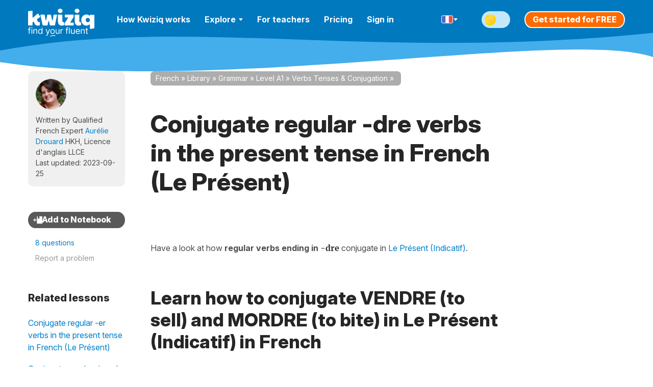

--- FILE ---
content_type: text/html; charset=UTF-8
request_url: https://french.kwiziq.com/questions?embedded=true&model=competency&entityId=404&answers=-1
body_size: 4738
content:
<div data-model="competency" data-entity-id="404" id="QandAFormData"><div class="callout qanda qanda--in-article " id="" ><div class="callout-header clearfix"><h2  >Q&A Forum<span class="callout-header__small-txt-aside"> 4 questions, 4 answers</span></h2><div class="btns-wrapper"><a href="/questions" class="btn btn--sm-mobile">See all Q&amp;A</a></div></div><div id="" class=" callout-body"><form action="/questions/ask" class="qanda-ask-question FormValidateMe comment-form" id="QuestionAskForm" method="post" accept-charset="utf-8"><div style="display:none;"><input type="hidden" name="_method" value="POST"/><input type="hidden" name="data[_Token][key]" value="626c35a65958eef42d72ca87e31bb9d4c1266ba2c31d8e96b44cbbf158e2457bc76150aea159e8835b379641be7415c14620b3cd869c4214014f2e5c29d5f9b2" id="Token1406818716" autocomplete="off"/></div><input type="hidden" name="data[Question][id]" id="QuestionId"/><div class="qanda-ask-question__item search search--qanda spinner-wrapper charcounter-wrapper"><div class="form-alert__item form-alert-item"><input name="data[Question][title]" class="input-height--md form-alert__field jsCharCountQuestionTitle inputQandASearch question-title" placeholder="Question subject" maxlength="150" data-tooltip-theme="tooltipster-search--qanda" data-tooltip-side="bottom" data-tooltip-trigger="custom" data-tooltip-interactive="1" data-validationRule="ValidNoEmail" type="text" id="QuestionTitle" required="required"/></div><span class="spinner hidden"><i class="fa fa-spinner animate-spin" aria-hidden="true"></i></span></div><div class="qanda-ask-question__item required"><textarea name="data[Question][body]" class="input textarea form-alert__field wysiwygFrontEndSafe question-body" data-class="qanda-ask-question__item" data-validationRule="ValidNoEmail" cols="30" rows="6" id="QuestionBody" required="required"></textarea></div><div class="qanda-ask-question__item  input checkbox form-alert__item form-alert-item"><input type="hidden" name="data[Question][notify_user]" id="QuestionNotifyUser_" value="0"/><input type="checkbox" name="data[Question][notify_user]" class="question-notify" value="1" id="QuestionNotifyUser"/><label for="QuestionNotifyUser">Send email notifications of new answers</label></div><div class="qanda-ask-question__item qanda-comment__reply-notify"><a href="/quickreg?clksrc=QandA_question&amp;returnUrl=%2Fquestions%23QuestionAskForm" class="btn btn--primary" id="" title="" target="" data-global="0" data-trk-act="CTA::Ask" data-popup="" data-popup-theme="kwiziq-popup--register top-bg" data-popup-ajax="/quickreg?clksrc=QandA_question&returnUrl=%2Fquestions%23QuestionAskForm" data-popup-size="100%;auto;800;90%" rel="nofollow">Ask question</a> </div><div style="display:none;"><input type="hidden" name="data[_Token][fields]" value="9da29ef4ce1be99945987a6eee8c1c75551e6774%3AQuestion.id" id="TokenFields636614409" autocomplete="off"/><input type="hidden" name="data[_Token][unlocked]" value="" id="TokenUnlocked66248139" autocomplete="off"/></div></form><div class="qanda-comment"><section class="qanda-comment__thread js-qanda-comment__thread " data-question-id="8739"><div class="qanda-comment__item qanda-comment__item--question js-qanda-comment__item--question qanda-comment__item--kwiziq-regular-contributor"><a href="/user/395650" class="qanda-comment__avatar avatar avatar--user-community-role-regular-contributor"><img src="/files/shared/_avatar-mids/user/395650/RDT_PIC_5fecfd4f3d7f7.jpg" class="avatar__icon avatar__icon--img" width="60" height="60" loading="lazy" alt=""/><span class="avatar__user-community-role-icon tooltipstered avatar__user-community-role-icon--regular-contributor" data-tooltip="Kwiziq Q&amp;A Regular Contributor - Earned by submitting 5+ answers in Q&amp;A" data-tooltip-theme="tooltipster-generic" data-tooltip-side="bottom"></span></a><div class="qanda-comment__header"><a href="/user/395650" class="qanda-comment__header-item qanda-comment__author">Raleigh T.</a><span class="qanda-comment__header-item qanda-comment__author-proficiency">A1</span><span class="qanda-comment__header-item qanda-comment__expert">Kwiziq Q&A regular contributor</span></div><div class="qanda-comment__body"><h2 class="qanda-comment__heading">Perdre - 2nd person present</h2><div class="qanda-comment__body-text"><p>Could not the translation for "You lose" be "Vous perde" as well as "Vous perdez"?</p></div></div><div class="qanda-comment__info"><span>Asked </span><span class="qanda-comment__time" title="16th January 2021">5 years ago</span></div><div class="qanda-comment__footer"><div class="qanda-comment__actions qanda-comment__actions--primary"><span class="qanda-comment__footer-items-group"><span class="btn btn--icon btn-link btn-link--padding btn-like js-btn-like" data-object="question" data-id="8739" data-trk-act="Lnk::Like"><spam class="btn__icon btn-like__icon"><svg class="icon-like-simple-dims"><use xlink:href="#icon-like-regular"></use></svg><span class="btn-like__anim-circle"></span></spam><span class="btn__txt">Like</span><span class="qanda-comment__footer-item qanda-comment__counter btn-like-counter">0</span></span></span><span class="qanda-comment__footer-items-group"><a href="/questions/view/perdre-2nd-person-present#AnswerAddForm" class="btn btn--icon btn-link btn-link--padding btn-answer  js-qanda-comment__go-to-reply"><span class="btn__icon"><svg class="btn-answer__icon"><use xlink:href="#icon-comment"></use></svg></span><span class="btn__txt">Answer</span><span class="qanda-comment__footer-item qanda-comment__counter qanda-comment__reply-number">1</span></a></span></div><div class="qanda-comment__actions qanda-comment__actions--secondary show-on-hover__item"><span class="qanda-comment__footer-item"><a href="#" data-popup="&lt;div class=&quot;kwiziq-popup__body&quot;&gt;&lt;h3  class=&quot;kwiziq-popup__heading heading__heading&quot;&gt;Share this post&lt;/h3 &gt;&lt;div class=&quot;form-controls-inline share-link&quot;&gt;&lt;input name=&quot;data[_Token][unlocked]&quot; value=&quot;https://french.kwiziq.com/questions/view/perdre-2nd-person-present&quot; id=&quot;share_url&quot; class=&quot;form-controls-inline__field js-share-link-field share-link__field&quot; readonly=&quot;readonly&quot; type=&quot;text&quot;/&gt;&lt;button class=&quot;form-controls-inline__btn btn btn--icon share-link__btn js-share-link-btn&quot; data-share-link-btn-text-active=&quot;Copied&quot; data-share-link-btn-text-default=&quot;Copy the link&quot; type=&quot;submit&quot;&gt;&lt;span class=&quot;btn__icon icon share-link__btn-icon&quot;&gt;&lt;/span&gt;&lt;span class=&quot;btn__txt share-link__btn-label js-btn-text-swap-label&quot;&gt;Copy the link&lt;/span&gt;&lt;/button&gt;&lt;/div&gt;&lt;hr class=&quot;kwiziq-popup__line&quot;&gt;&lt;/hr&gt;&lt;a class=&quot;kwiziq-popup__btn btn btn--primary kwiziq-popup__close &quot;&gt;Done&lt;/a&gt;&lt;/div&gt;" data-popup-theme="kwiziq-popup__content--generic kwiziq-popup__content--size-md" class="btn btn--icon btn-link btn-link--padding btn-share" data-trk-act="Lnk::Share"><span class="btn__icon"><svg class="btn-share__icon"><use xlink:href="#icon-share"></use></svg></span><span class="btn__txt">Share</span></a></span></div></div></div><div data-id="16397" id="Answer-16397" class="qanda-comment__item qanda-comment__item--answer show-on-hover qanda-comment__item--kwiziq-super-contributor"><a href="/user/199307" class="qanda-comment__avatar avatar avatar--user-community-role-super-contributor avatar--user-status-premium"><svg class="avatar__icon avatar__icon--svg avatar__icon--svg-green" xmlns="http://www.w3.org/2000/svg"><use xlink:href="#icon-avatar"></use></svg><span class="avatar__user-status-icon avatar__user-status-icon--premium tooltipstered" data-tooltip="Premium Member - &lt;a href=&#039;/pricing&#039; target=&#039;_blank&#039;&gt;View Premium plans&lt;/a&gt;" data-tooltip-theme="tooltipster-generic" data-tooltip-side="bottom" data-tooltip-interactive="true"></span><span class="avatar__user-community-role-icon tooltipstered avatar__user-community-role-icon--super-contributor" data-tooltip="Kwiziq Q&amp;A Super Contributor - Earned by having 5+ answers marked as correct" data-tooltip-theme="tooltipster-generic" data-tooltip-side="bottom"></span><svg class="qanda-comment__subcomment-icon"><use xlink:href="#icon-comment-arrow"></use></svg></a><div class="qanda-comment__header"><a href="/user/199307" class="qanda-comment__header-item qanda-comment__author">Maarten K.</a><span class="qanda-comment__header-item qanda-comment__author-proficiency">C1<span class="qanda-comment__author-proficiency-icon icon icon-trophy-full-house-diamond--mini" data-tooltip-side="bottom-left" data-tooltip-arrow="false" data-tooltip-theme="tooltipster-achieve" data-tooltip="Awarded for achieving diamond shields in all levels"></span></span><span class="qanda-comment__header-item qanda-comment__expert">Kwiziq Q&A super contributor</span><span class="qanda-comment__header-item qanda-comment__correct-answer qanda-comment__correct-answer--active"><svg class="qanda-comment__correct-answer-icon svg-icon-tick-dims"><use xlink:href="#icon-tick"></use></svg><span>Correct answer</span></span></div><div class="qanda-comment__body"><div class="qanda-comment__body-text"><p>No. &lt; Vous perdez &gt; is the only correct conjugation for vous with perdre in the present tense of the indicative mood. </p>
<p>You may be confusing the situation of &lt; vous &gt; being used in the singular polite form in compound tenses, in which case past participle agreement of number and gender can occur in specific situations. </p></div></div><div class="qanda-comment__footer"><div class="qanda-comment__actions qanda-comment__actions--primary"><span class="btn btn--icon btn-link btn-link--padding btn-like js-btn-like" data-object="answer" data-id="16397" data-trk-act="Lnk::Like"><spam class="btn__icon btn-like__icon"><svg class="icon-like-simple-dims"><use xlink:href="#icon-like-regular"></use></svg><span class="btn-like__anim-circle"></span></spam><span class="btn__txt">Like</span><span class="qanda-comment__footer-item qanda-comment__counter btn-like-counter">0</span></span><span class="icon-seperation-dot"></span><span class="qanda-comment__footer-item qanda-comment__time" title="17th January 2021">5 years ago</span></div><div class="qanda-comment__actions qanda-comment__actions--secondary show-on-hover__item"><span class="qanda-comment__footer-item"><a href="#" data-popup="&lt;div class=&quot;kwiziq-popup__body&quot;&gt;&lt;h3  class=&quot;kwiziq-popup__heading heading__heading&quot;&gt;Share this post&lt;/h3 &gt;&lt;div class=&quot;form-controls-inline share-link&quot;&gt;&lt;input name=&quot;data[_Token][unlocked]&quot; value=&quot;https://french.kwiziq.com/questions/view/perdre-2nd-person-present#Answer-16397&quot; id=&quot;share_url&quot; class=&quot;form-controls-inline__field js-share-link-field share-link__field&quot; readonly=&quot;readonly&quot; type=&quot;text&quot;/&gt;&lt;button class=&quot;form-controls-inline__btn btn btn--icon share-link__btn js-share-link-btn&quot; data-share-link-btn-text-active=&quot;Copied&quot; data-share-link-btn-text-default=&quot;Copy the link&quot; type=&quot;submit&quot;&gt;&lt;span class=&quot;btn__icon icon share-link__btn-icon&quot;&gt;&lt;/span&gt;&lt;span class=&quot;btn__txt share-link__btn-label js-btn-text-swap-label&quot;&gt;Copy the link&lt;/span&gt;&lt;/button&gt;&lt;/div&gt;&lt;hr class=&quot;kwiziq-popup__line&quot;&gt;&lt;/hr&gt;&lt;a class=&quot;kwiziq-popup__btn btn btn--primary kwiziq-popup__close &quot;&gt;Done&lt;/a&gt;&lt;/div&gt;" data-popup-theme="kwiziq-popup__content--generic kwiziq-popup__content--size-md" class="btn btn--icon btn-link btn-link--padding btn-share" data-trk-act="Lnk::Share"><span class="btn__icon"><svg class="btn-share__icon"><use xlink:href="#icon-share"></use></svg></span><span class="btn__txt">Share</span></a></span></div></div></div><div class="qanda-comment__item qanda-comment__item--question qanda-comment__item--question-reminder"><div class="qanda-comment__expand-container"><a href="/user/395650" class="qanda-comment__avatar avatar avatar--user-community-role-regular-contributor"><img src="/files/shared/_avatar-mids/user/395650/RDT_PIC_5fecfd4f3d7f7.jpg" class="avatar__icon avatar__icon--img" width="60" height="60" loading="lazy" alt=""/><span class="avatar__user-community-role-icon tooltipstered avatar__user-community-role-icon--regular-contributor" data-tooltip="Kwiziq Q&amp;A Regular Contributor - Earned by submitting 5+ answers in Q&amp;A" data-tooltip-theme="tooltipster-generic" data-tooltip-side="bottom"></span></a><div class="qanda-comment__header"><span><a href="/user/395650" class="qanda-comment__author">Raleigh T.</a> asked:</span><button class="btn btn--icon btn-link btn-link--padding btn-scroll-top js-btn-scroll-top-thread"><span class="btn__icon"><svg class="btn-scroll-top__icon"><use xlink:href="#icon-arrow-top"></use></svg></span><span class="btn__txt">View original</span></button></div><div class="qanda-comment__body"><h2 class="qanda-comment__heading">Perdre - 2nd person present</h2><div class="qanda-comment__body-text"><p>Could not the translation for "You lose" be "Vous perde" as well as "Vous perdez"?</p></div></div></div></div><div id="AnswerAddForm" class="qanda-comment__item qanda-comment__item--answer qanda-comment__item--reply js-qanda-comment__reply"><p><a href="/login?clksrc=QandA_answer&amp;returnUrl=%2Fquestions%23AnswerAddForm" class="btn btn--primary btn--lg" id="" title="" target="" data-global="0" data-trk-act="CTA::SignIn" data-popup="" data-popup-theme="kwiziq-popup--register top-bg" data-popup-ajax="/login?clksrc=QandA_answer&returnUrl=%2Fquestions%23AnswerAddForm" data-popup-size="100%;auto;800;90%" rel="nofollow">Sign in to submit your answer</a></p><p>Don't have an account yet? <a href="/quickreg?clksrc=QandA_answer&amp;returnUrl=%2Fquestions%23AnswerAddForm" class="" id="" title="" target="" data-global="0" data-trk-act="Lnk::Join" data-popup="" data-popup-theme="kwiziq-popup--register top-bg" data-popup-ajax="/quickreg?clksrc=QandA_answer&returnUrl=%2Fquestions%23AnswerAddForm" data-popup-size="100%;auto;800;90%" rel="nofollow">Join today</a></p></div></section><section class="qanda-comment__thread js-qanda-comment__thread " data-question-id="4707"><div class="qanda-comment__item qanda-comment__item--question js-qanda-comment__item--question qanda-comment__item--kwiziq-regular-contributor"><a href="/user/118276" class="qanda-comment__avatar avatar avatar--user-community-role-regular-contributor"><img src="/files/shared/_avatar-mids/user/118276/00F8BEFB-835B-4102-9CC5-BFCE75D6332B_5efcd37d126ac.JPG" class="avatar__icon avatar__icon--img" width="60" height="60" loading="lazy" alt=""/><span class="avatar__user-community-role-icon tooltipstered avatar__user-community-role-icon--regular-contributor" data-tooltip="Kwiziq Q&amp;A Regular Contributor - Earned by submitting 5+ answers in Q&amp;A" data-tooltip-theme="tooltipster-generic" data-tooltip-side="bottom"></span></a><div class="qanda-comment__header"><a href="/user/118276" class="qanda-comment__header-item qanda-comment__author">Claudia A.</a><span class="qanda-comment__header-item qanda-comment__author-proficiency">A2</span><span class="qanda-comment__header-item qanda-comment__expert">Kwiziq Q&A regular contributor</span></div><div class="qanda-comment__body"><h2 class="qanda-comment__heading">Salut a tous</h2><div class="qanda-comment__body-text"><p>In the listening: Est-que vous vendez des adaptateurs internationaux</p><p>Vendez   sounds strange.</p></div></div><div class="qanda-comment__info"><span>Asked </span><span class="qanda-comment__time" title="29th April 2019">6 years ago</span></div><div class="qanda-comment__footer"><div class="qanda-comment__actions qanda-comment__actions--primary"><span class="qanda-comment__footer-items-group"><span class="btn btn--icon btn-link btn-link--padding btn-like js-btn-like" data-object="question" data-id="4707" data-trk-act="Lnk::Like"><spam class="btn__icon btn-like__icon"><svg class="icon-like-simple-dims"><use xlink:href="#icon-like-regular"></use></svg><span class="btn-like__anim-circle"></span></spam><span class="btn__txt">Like</span><span class="qanda-comment__footer-item qanda-comment__counter btn-like-counter">0</span></span></span><span class="qanda-comment__footer-items-group"><a href="/questions/view/salut-a-tous-6#AnswerAddForm" class="btn btn--icon btn-link btn-link--padding btn-answer  js-qanda-comment__go-to-reply"><span class="btn__icon"><svg class="btn-answer__icon"><use xlink:href="#icon-comment"></use></svg></span><span class="btn__txt">Answer</span><span class="qanda-comment__footer-item qanda-comment__counter qanda-comment__reply-number">2</span></a></span></div><div class="qanda-comment__actions qanda-comment__actions--secondary show-on-hover__item"><span class="qanda-comment__footer-item"><a href="#" data-popup="&lt;div class=&quot;kwiziq-popup__body&quot;&gt;&lt;h3  class=&quot;kwiziq-popup__heading heading__heading&quot;&gt;Share this post&lt;/h3 &gt;&lt;div class=&quot;form-controls-inline share-link&quot;&gt;&lt;input name=&quot;data[_Token][unlocked]&quot; value=&quot;https://french.kwiziq.com/questions/view/salut-a-tous-6&quot; id=&quot;share_url&quot; class=&quot;form-controls-inline__field js-share-link-field share-link__field&quot; readonly=&quot;readonly&quot; type=&quot;text&quot;/&gt;&lt;button class=&quot;form-controls-inline__btn btn btn--icon share-link__btn js-share-link-btn&quot; data-share-link-btn-text-active=&quot;Copied&quot; data-share-link-btn-text-default=&quot;Copy the link&quot; type=&quot;submit&quot;&gt;&lt;span class=&quot;btn__icon icon share-link__btn-icon&quot;&gt;&lt;/span&gt;&lt;span class=&quot;btn__txt share-link__btn-label js-btn-text-swap-label&quot;&gt;Copy the link&lt;/span&gt;&lt;/button&gt;&lt;/div&gt;&lt;hr class=&quot;kwiziq-popup__line&quot;&gt;&lt;/hr&gt;&lt;a class=&quot;kwiziq-popup__btn btn btn--primary kwiziq-popup__close &quot;&gt;Done&lt;/a&gt;&lt;/div&gt;" data-popup-theme="kwiziq-popup__content--generic kwiziq-popup__content--size-md" class="btn btn--icon btn-link btn-link--padding btn-share" data-trk-act="Lnk::Share"><span class="btn__icon"><svg class="btn-share__icon"><use xlink:href="#icon-share"></use></svg></span><span class="btn__txt">Share</span></a></span></div></div></div><div data-id="9051" id="Answer-9051" class="qanda-comment__item qanda-comment__item--answer show-on-hover qanda-comment__item--kwiziq-expert"><a href="/user/23" class="qanda-comment__avatar avatar avatar--user-community-role-team-member"><img src="/files/shared/_avatar-mids/user/23/aurelie-foliage_57f251f5d2e24.png" class="avatar__icon avatar__icon--img" width="60" height="60" loading="lazy" alt=""/><span class="avatar__user-community-role-icon tooltipstered avatar__user-community-role-icon--team-member" data-tooltip="Kwiziq Team Member" data-tooltip-theme="tooltipster-generic" data-tooltip-side="bottom"></span><svg class="qanda-comment__subcomment-icon"><use xlink:href="#icon-comment-arrow"></use></svg></a><div class="qanda-comment__header"><a href="/user/23" class="qanda-comment__header-item qanda-comment__author">Aurélie</a><span class="qanda-comment__header-item qanda-comment__expert">Kwiziq Head of French, Native French Teacher</span><span class="qanda-comment__header-item qanda-comment__correct-answer qanda-comment__correct-answer--active"><svg class="qanda-comment__correct-answer-icon svg-icon-tick-dims"><use xlink:href="#icon-tick"></use></svg><span>Correct answer</span></span></div><div class="qanda-comment__body"><div class="qanda-comment__body-text"><p>Bonjour Claudia !</p>
<p>The audio has now been fixed :)</p>
<p>Merci et bonne journée !</p></div></div><div class="qanda-comment__footer"><div class="qanda-comment__actions qanda-comment__actions--primary"><span class="btn btn--icon btn-link btn-link--padding btn-like js-btn-like" data-object="answer" data-id="9051" data-trk-act="Lnk::Like"><spam class="btn__icon btn-like__icon"><svg class="icon-like-simple-dims"><use xlink:href="#icon-like-regular"></use></svg><span class="btn-like__anim-circle"></span></spam><span class="btn__txt">Like</span><span class="qanda-comment__footer-item qanda-comment__counter btn-like-counter">0</span></span><span class="icon-seperation-dot"></span><span class="qanda-comment__footer-item qanda-comment__time" title="30th April 2019">6 years ago</span></div><div class="qanda-comment__actions qanda-comment__actions--secondary show-on-hover__item"><span class="qanda-comment__footer-item"><a href="#" data-popup="&lt;div class=&quot;kwiziq-popup__body&quot;&gt;&lt;h3  class=&quot;kwiziq-popup__heading heading__heading&quot;&gt;Share this post&lt;/h3 &gt;&lt;div class=&quot;form-controls-inline share-link&quot;&gt;&lt;input name=&quot;data[_Token][unlocked]&quot; value=&quot;https://french.kwiziq.com/questions/view/salut-a-tous-6#Answer-9051&quot; id=&quot;share_url&quot; class=&quot;form-controls-inline__field js-share-link-field share-link__field&quot; readonly=&quot;readonly&quot; type=&quot;text&quot;/&gt;&lt;button class=&quot;form-controls-inline__btn btn btn--icon share-link__btn js-share-link-btn&quot; data-share-link-btn-text-active=&quot;Copied&quot; data-share-link-btn-text-default=&quot;Copy the link&quot; type=&quot;submit&quot;&gt;&lt;span class=&quot;btn__icon icon share-link__btn-icon&quot;&gt;&lt;/span&gt;&lt;span class=&quot;btn__txt share-link__btn-label js-btn-text-swap-label&quot;&gt;Copy the link&lt;/span&gt;&lt;/button&gt;&lt;/div&gt;&lt;hr class=&quot;kwiziq-popup__line&quot;&gt;&lt;/hr&gt;&lt;a class=&quot;kwiziq-popup__btn btn btn--primary kwiziq-popup__close &quot;&gt;Done&lt;/a&gt;&lt;/div&gt;" data-popup-theme="kwiziq-popup__content--generic kwiziq-popup__content--size-md" class="btn btn--icon btn-link btn-link--padding btn-share" data-trk-act="Lnk::Share"><span class="btn__icon"><svg class="btn-share__icon"><use xlink:href="#icon-share"></use></svg></span><span class="btn__txt">Share</span></a></span></div></div></div><div data-id="9035" id="Answer-9035" class="qanda-comment__item qanda-comment__item--answer show-on-hover qanda-comment__item--kwiziq-expert"><a href="/user/57" class="qanda-comment__avatar avatar avatar--user-community-role-team-member"><img src="/files/shared/_avatar-mids/user/57/cecile-5-600x600_64026bc4b69bb.png" class="avatar__icon avatar__icon--img" width="60" height="60" loading="lazy" alt=""/><span class="avatar__user-community-role-icon tooltipstered avatar__user-community-role-icon--team-member" data-tooltip="Kwiziq Team Member" data-tooltip-theme="tooltipster-generic" data-tooltip-side="bottom"></span><svg class="qanda-comment__subcomment-icon"><use xlink:href="#icon-comment-arrow"></use></svg></a><div class="qanda-comment__header"><a href="/user/57" class="qanda-comment__header-item qanda-comment__author">Cécile</a><span class="qanda-comment__header-item qanda-comment__expert">Kwiziq Native French Teacher</span></div><div class="qanda-comment__body"><div class="qanda-comment__body-text"><p>Merci, Claudia, flagged up!</p></div></div><div class="qanda-comment__footer"><div class="qanda-comment__actions qanda-comment__actions--primary"><span class="btn btn--icon btn-link btn-link--padding btn-like js-btn-like" data-object="answer" data-id="9035" data-trk-act="Lnk::Like"><spam class="btn__icon btn-like__icon"><svg class="icon-like-simple-dims"><use xlink:href="#icon-like-regular"></use></svg><span class="btn-like__anim-circle"></span></spam><span class="btn__txt">Like</span><span class="qanda-comment__footer-item qanda-comment__counter btn-like-counter">0</span></span><span class="icon-seperation-dot"></span><span class="qanda-comment__footer-item qanda-comment__time" title="29th April 2019">6 years ago</span></div><div class="qanda-comment__actions qanda-comment__actions--secondary show-on-hover__item"><span class="qanda-comment__footer-item"><a href="#" data-popup="&lt;div class=&quot;kwiziq-popup__body&quot;&gt;&lt;h3  class=&quot;kwiziq-popup__heading heading__heading&quot;&gt;Share this post&lt;/h3 &gt;&lt;div class=&quot;form-controls-inline share-link&quot;&gt;&lt;input name=&quot;data[_Token][unlocked]&quot; value=&quot;https://french.kwiziq.com/questions/view/salut-a-tous-6#Answer-9035&quot; id=&quot;share_url&quot; class=&quot;form-controls-inline__field js-share-link-field share-link__field&quot; readonly=&quot;readonly&quot; type=&quot;text&quot;/&gt;&lt;button class=&quot;form-controls-inline__btn btn btn--icon share-link__btn js-share-link-btn&quot; data-share-link-btn-text-active=&quot;Copied&quot; data-share-link-btn-text-default=&quot;Copy the link&quot; type=&quot;submit&quot;&gt;&lt;span class=&quot;btn__icon icon share-link__btn-icon&quot;&gt;&lt;/span&gt;&lt;span class=&quot;btn__txt share-link__btn-label js-btn-text-swap-label&quot;&gt;Copy the link&lt;/span&gt;&lt;/button&gt;&lt;/div&gt;&lt;hr class=&quot;kwiziq-popup__line&quot;&gt;&lt;/hr&gt;&lt;a class=&quot;kwiziq-popup__btn btn btn--primary kwiziq-popup__close &quot;&gt;Done&lt;/a&gt;&lt;/div&gt;" data-popup-theme="kwiziq-popup__content--generic kwiziq-popup__content--size-md" class="btn btn--icon btn-link btn-link--padding btn-share" data-trk-act="Lnk::Share"><span class="btn__icon"><svg class="btn-share__icon"><use xlink:href="#icon-share"></use></svg></span><span class="btn__txt">Share</span></a></span></div></div></div><div class="qanda-comment__item qanda-comment__item--question qanda-comment__item--question-reminder"><div class="qanda-comment__expand-container"><a href="/user/118276" class="qanda-comment__avatar avatar avatar--user-community-role-regular-contributor"><img src="/files/shared/_avatar-mids/user/118276/00F8BEFB-835B-4102-9CC5-BFCE75D6332B_5efcd37d126ac.JPG" class="avatar__icon avatar__icon--img" width="60" height="60" loading="lazy" alt=""/><span class="avatar__user-community-role-icon tooltipstered avatar__user-community-role-icon--regular-contributor" data-tooltip="Kwiziq Q&amp;A Regular Contributor - Earned by submitting 5+ answers in Q&amp;A" data-tooltip-theme="tooltipster-generic" data-tooltip-side="bottom"></span></a><div class="qanda-comment__header"><span><a href="/user/118276" class="qanda-comment__author">Claudia A.</a> asked:</span><button class="btn btn--icon btn-link btn-link--padding btn-scroll-top js-btn-scroll-top-thread"><span class="btn__icon"><svg class="btn-scroll-top__icon"><use xlink:href="#icon-arrow-top"></use></svg></span><span class="btn__txt">View original</span></button></div><div class="qanda-comment__body"><h2 class="qanda-comment__heading">Salut a tous</h2><div class="qanda-comment__body-text"><p>In the listening: Est-que vous vendez des adaptateurs internationaux</p><p>Vendez   sounds strange.</p></div></div></div></div><div id="AnswerAddForm" class="qanda-comment__item qanda-comment__item--answer qanda-comment__item--reply js-qanda-comment__reply"><p><a href="/login?clksrc=QandA_answer&amp;returnUrl=%2Fquestions%23AnswerAddForm" class="btn btn--primary btn--lg" id="" title="" target="" data-global="0" data-trk-act="CTA::SignIn" data-popup="" data-popup-theme="kwiziq-popup--register top-bg" data-popup-ajax="/login?clksrc=QandA_answer&returnUrl=%2Fquestions%23AnswerAddForm" data-popup-size="100%;auto;800;90%" rel="nofollow">Sign in to submit your answer</a></p><p>Don't have an account yet? <a href="/quickreg?clksrc=QandA_answer&amp;returnUrl=%2Fquestions%23AnswerAddForm" class="" id="" title="" target="" data-global="0" data-trk-act="Lnk::Join" data-popup="" data-popup-theme="kwiziq-popup--register top-bg" data-popup-ajax="/quickreg?clksrc=QandA_answer&returnUrl=%2Fquestions%23AnswerAddForm" data-popup-size="100%;auto;800;90%" rel="nofollow">Join today</a></p></div></section><section class="qanda-comment__thread js-qanda-comment__thread " data-question-id="2534"><div class="qanda-comment__item qanda-comment__item--question js-qanda-comment__item--question qanda-comment__item--kwiziq-regular-contributor"><a href="/user/85715" class="qanda-comment__avatar avatar avatar--user-community-role-regular-contributor"><svg class="avatar__icon avatar__icon--svg avatar__icon--svg-green" xmlns="http://www.w3.org/2000/svg"><use xlink:href="#icon-avatar"></use></svg><span class="avatar__user-community-role-icon tooltipstered avatar__user-community-role-icon--regular-contributor" data-tooltip="Kwiziq Q&amp;A Regular Contributor - Earned by submitting 5+ answers in Q&amp;A" data-tooltip-theme="tooltipster-generic" data-tooltip-side="bottom"></span></a><div class="qanda-comment__header"><a href="/user/85715" class="qanda-comment__header-item qanda-comment__author">Rene S.</a><span class="qanda-comment__header-item qanda-comment__author-proficiency">B2</span><span class="qanda-comment__header-item qanda-comment__expert">Kwiziq Q&A regular contributor</span></div><div class="qanda-comment__body"><h2 class="qanda-comment__heading">L'ancienne pronociation</h2><div class="qanda-comment__body-text"><p>Je suis curieux. Savez-vous si le "ds" et le "d" se prononçait auparavant, dans l'ancienne pronociation française ?</p></div></div><div class="qanda-comment__info"><span>Asked </span><span class="qanda-comment__time" title="20th April 2018">7 years ago</span></div><div class="qanda-comment__footer"><div class="qanda-comment__actions qanda-comment__actions--primary"><span class="qanda-comment__footer-items-group"><span class="btn btn--icon btn-link btn-link--padding btn-like js-btn-like" data-object="question" data-id="2534" data-trk-act="Lnk::Like"><spam class="btn__icon btn-like__icon"><svg class="icon-like-simple-dims"><use xlink:href="#icon-like-regular"></use></svg><span class="btn-like__anim-circle"></span></spam><span class="btn__txt">Like</span><span class="qanda-comment__footer-item qanda-comment__counter btn-like-counter">0</span></span></span><span class="qanda-comment__footer-items-group"><a href="/questions/view/l-ancienne-pronociation#AnswerAddForm" class="btn btn--icon btn-link btn-link--padding btn-answer  js-qanda-comment__go-to-reply"><span class="btn__icon"><svg class="btn-answer__icon"><use xlink:href="#icon-comment"></use></svg></span><span class="btn__txt">Answer</span><span class="qanda-comment__footer-item qanda-comment__counter qanda-comment__reply-number">0</span></a></span></div><div class="qanda-comment__actions qanda-comment__actions--secondary show-on-hover__item"><span class="qanda-comment__footer-item"><a href="#" data-popup="&lt;div class=&quot;kwiziq-popup__body&quot;&gt;&lt;h3  class=&quot;kwiziq-popup__heading heading__heading&quot;&gt;Share this post&lt;/h3 &gt;&lt;div class=&quot;form-controls-inline share-link&quot;&gt;&lt;input name=&quot;data[_Token][unlocked]&quot; value=&quot;https://french.kwiziq.com/questions/view/l-ancienne-pronociation&quot; id=&quot;share_url&quot; class=&quot;form-controls-inline__field js-share-link-field share-link__field&quot; readonly=&quot;readonly&quot; type=&quot;text&quot;/&gt;&lt;button class=&quot;form-controls-inline__btn btn btn--icon share-link__btn js-share-link-btn&quot; data-share-link-btn-text-active=&quot;Copied&quot; data-share-link-btn-text-default=&quot;Copy the link&quot; type=&quot;submit&quot;&gt;&lt;span class=&quot;btn__icon icon share-link__btn-icon&quot;&gt;&lt;/span&gt;&lt;span class=&quot;btn__txt share-link__btn-label js-btn-text-swap-label&quot;&gt;Copy the link&lt;/span&gt;&lt;/button&gt;&lt;/div&gt;&lt;hr class=&quot;kwiziq-popup__line&quot;&gt;&lt;/hr&gt;&lt;a class=&quot;kwiziq-popup__btn btn btn--primary kwiziq-popup__close &quot;&gt;Done&lt;/a&gt;&lt;/div&gt;" data-popup-theme="kwiziq-popup__content--generic kwiziq-popup__content--size-md" class="btn btn--icon btn-link btn-link--padding btn-share" data-trk-act="Lnk::Share"><span class="btn__icon"><svg class="btn-share__icon"><use xlink:href="#icon-share"></use></svg></span><span class="btn__txt">Share</span></a></span></div></div></div><div class="qanda-comment__item qanda-comment__item--question qanda-comment__item--question-reminder"><div class="qanda-comment__expand-container"><a href="/user/85715" class="qanda-comment__avatar avatar avatar--user-community-role-regular-contributor"><svg class="avatar__icon avatar__icon--svg avatar__icon--svg-green" xmlns="http://www.w3.org/2000/svg"><use xlink:href="#icon-avatar"></use></svg><span class="avatar__user-community-role-icon tooltipstered avatar__user-community-role-icon--regular-contributor" data-tooltip="Kwiziq Q&amp;A Regular Contributor - Earned by submitting 5+ answers in Q&amp;A" data-tooltip-theme="tooltipster-generic" data-tooltip-side="bottom"></span></a><div class="qanda-comment__header"><span><a href="/user/85715" class="qanda-comment__author">Rene S.</a> asked:</span><button class="btn btn--icon btn-link btn-link--padding btn-scroll-top js-btn-scroll-top-thread"><span class="btn__icon"><svg class="btn-scroll-top__icon"><use xlink:href="#icon-arrow-top"></use></svg></span><span class="btn__txt">View original</span></button></div><div class="qanda-comment__body"><h2 class="qanda-comment__heading">L'ancienne pronociation</h2><div class="qanda-comment__body-text"><p>Je suis curieux. Savez-vous si le "ds" et le "d" se prononçait auparavant, dans l'ancienne pronociation française ?</p></div></div></div></div><div id="AnswerAddForm" class="qanda-comment__item qanda-comment__item--answer qanda-comment__item--reply js-qanda-comment__reply"><p><a href="/login?clksrc=QandA_answer&amp;returnUrl=%2Fquestions%23AnswerAddForm" class="btn btn--primary btn--lg" id="" title="" target="" data-global="0" data-trk-act="CTA::SignIn" data-popup="" data-popup-theme="kwiziq-popup--register top-bg" data-popup-ajax="/login?clksrc=QandA_answer&returnUrl=%2Fquestions%23AnswerAddForm" data-popup-size="100%;auto;800;90%" rel="nofollow">Sign in to submit your answer</a></p><p>Don't have an account yet? <a href="/quickreg?clksrc=QandA_answer&amp;returnUrl=%2Fquestions%23AnswerAddForm" class="" id="" title="" target="" data-global="0" data-trk-act="Lnk::Join" data-popup="" data-popup-theme="kwiziq-popup--register top-bg" data-popup-ajax="/quickreg?clksrc=QandA_answer&returnUrl=%2Fquestions%23AnswerAddForm" data-popup-size="100%;auto;800;90%" rel="nofollow">Join today</a></p></div></section><section class="qanda-comment__thread js-qanda-comment__thread " data-question-id="2519"><div class="qanda-comment__item qanda-comment__item--question js-qanda-comment__item--question qanda-comment__item--kwiziq-community-member"><a href="/user/53110" class="qanda-comment__avatar avatar avatar--user-community-role-member"><svg class="avatar__icon avatar__icon--svg avatar__icon--svg-green" xmlns="http://www.w3.org/2000/svg"><use xlink:href="#icon-avatar"></use></svg><span class="avatar__user-community-role-icon tooltipstered avatar__user-community-role-icon--member" data-tooltip="Kwiziq Community Member - Join our Q&amp;A section and share your answers" data-tooltip-theme="tooltipster-generic" data-tooltip-side="bottom"></span></a><div class="qanda-comment__header"><a href="/user/53110" class="qanda-comment__header-item qanda-comment__author">Olivia S.</a><span class="qanda-comment__header-item qanda-comment__author-proficiency">C1</span><span class="qanda-comment__header-item qanda-comment__expert">Kwiziq community member</span></div><div class="qanda-comment__body"><h2 class="qanda-comment__heading">Why was the translation of On attend le bus, We wait for the bus and not One waits for the bus?</h2></div><div class="qanda-comment__info"><span>Asked </span><span class="qanda-comment__time" title="16th April 2018">7 years ago</span></div><div class="qanda-comment__footer"><div class="qanda-comment__actions qanda-comment__actions--primary"><span class="qanda-comment__footer-items-group"><span class="btn btn--icon btn-link btn-link--padding btn-like js-btn-like" data-object="question" data-id="2519" data-trk-act="Lnk::Like"><spam class="btn__icon btn-like__icon"><svg class="icon-like-simple-dims"><use xlink:href="#icon-like-regular"></use></svg><span class="btn-like__anim-circle"></span></spam><span class="btn__txt">Like</span><span class="qanda-comment__footer-item qanda-comment__counter btn-like-counter">0</span></span></span><span class="qanda-comment__footer-items-group"><a href="/questions/view/why-was-the-translation-of-on-attend-le-bus-we-wait-for-the-bus-and-not-one-waits-for-the-bus#AnswerAddForm" class="btn btn--icon btn-link btn-link--padding btn-answer  js-qanda-comment__go-to-reply"><span class="btn__icon"><svg class="btn-answer__icon"><use xlink:href="#icon-comment"></use></svg></span><span class="btn__txt">Answer</span><span class="qanda-comment__footer-item qanda-comment__counter qanda-comment__reply-number">1</span></a></span></div><div class="qanda-comment__actions qanda-comment__actions--secondary show-on-hover__item"><span class="qanda-comment__footer-item"><a href="#" data-popup="&lt;div class=&quot;kwiziq-popup__body&quot;&gt;&lt;h3  class=&quot;kwiziq-popup__heading heading__heading&quot;&gt;Share this post&lt;/h3 &gt;&lt;div class=&quot;form-controls-inline share-link&quot;&gt;&lt;input name=&quot;data[_Token][unlocked]&quot; value=&quot;https://french.kwiziq.com/questions/view/why-was-the-translation-of-on-attend-le-bus-we-wait-for-the-bus-and-not-one-waits-for-the-bus&quot; id=&quot;share_url&quot; class=&quot;form-controls-inline__field js-share-link-field share-link__field&quot; readonly=&quot;readonly&quot; type=&quot;text&quot;/&gt;&lt;button class=&quot;form-controls-inline__btn btn btn--icon share-link__btn js-share-link-btn&quot; data-share-link-btn-text-active=&quot;Copied&quot; data-share-link-btn-text-default=&quot;Copy the link&quot; type=&quot;submit&quot;&gt;&lt;span class=&quot;btn__icon icon share-link__btn-icon&quot;&gt;&lt;/span&gt;&lt;span class=&quot;btn__txt share-link__btn-label js-btn-text-swap-label&quot;&gt;Copy the link&lt;/span&gt;&lt;/button&gt;&lt;/div&gt;&lt;hr class=&quot;kwiziq-popup__line&quot;&gt;&lt;/hr&gt;&lt;a class=&quot;kwiziq-popup__btn btn btn--primary kwiziq-popup__close &quot;&gt;Done&lt;/a&gt;&lt;/div&gt;" data-popup-theme="kwiziq-popup__content--generic kwiziq-popup__content--size-md" class="btn btn--icon btn-link btn-link--padding btn-share" data-trk-act="Lnk::Share"><span class="btn__icon"><svg class="btn-share__icon"><use xlink:href="#icon-share"></use></svg></span><span class="btn__txt">Share</span></a></span></div></div></div><div data-id="4600" id="Answer-4600" class="qanda-comment__item qanda-comment__item--answer show-on-hover qanda-comment__item--kwiziq-super-contributor"><a href="/user/38684" class="qanda-comment__avatar avatar avatar--user-community-role-super-contributor avatar--user-status-premium"><img src="/files/shared/_avatar-mids/user/38684/160830_Kurz_278_5a5752d6dfc96.JPG" class="avatar__icon avatar__icon--img" width="60" height="60" loading="lazy" alt=""/><span class="avatar__user-status-icon avatar__user-status-icon--premium tooltipstered" data-tooltip="Premium Member - &lt;a href=&#039;/pricing&#039; target=&#039;_blank&#039;&gt;View Premium plans&lt;/a&gt;" data-tooltip-theme="tooltipster-generic" data-tooltip-side="bottom" data-tooltip-interactive="true"></span><span class="avatar__user-community-role-icon tooltipstered avatar__user-community-role-icon--super-contributor" data-tooltip="Kwiziq Q&amp;A Super Contributor - Earned by having 5+ answers marked as correct" data-tooltip-theme="tooltipster-generic" data-tooltip-side="bottom"></span><svg class="qanda-comment__subcomment-icon"><use xlink:href="#icon-comment-arrow"></use></svg></a><div class="qanda-comment__header"><a href="/user/38684" class="qanda-comment__header-item qanda-comment__author">Chris W.</a><span class="qanda-comment__header-item qanda-comment__author-proficiency">C1<span class="qanda-comment__author-proficiency-icon icon icon-trophy-full-house-diamond--mini" data-tooltip-side="bottom-left" data-tooltip-arrow="false" data-tooltip-theme="tooltipster-achieve" data-tooltip="Awarded for achieving diamond shields in all levels"></span></span><span class="qanda-comment__header-item qanda-comment__expert">Kwiziq Q&A super contributor</span><span class="qanda-comment__header-item qanda-comment__correct-answer qanda-comment__correct-answer--active"><svg class="qanda-comment__correct-answer-icon svg-icon-tick-dims"><use xlink:href="#icon-tick"></use></svg><span>Correct answer</span></span></div><div class="qanda-comment__body"><div class="qanda-comment__body-text"><p>Hi Olivia,</p>
<p>the French "on" is very commonly used to mean "we" in spoken French. So much so that it is often more frequently used than the proper "nous", particularly in colloquial French. </p>
<p>In the sentence you quote, one would, strictly speaking, need more context to make a definitive decision. </p>
<p>-- Chris (not a native speaker).</p>
<p> </p></div></div><div class="qanda-comment__footer"><div class="qanda-comment__actions qanda-comment__actions--primary"><span class="btn btn--icon btn-link btn-link--padding btn-like js-btn-like" data-object="answer" data-id="4600" data-trk-act="Lnk::Like"><spam class="btn__icon btn-like__icon"><svg class="icon-like-simple-dims"><use xlink:href="#icon-like-regular"></use></svg><span class="btn-like__anim-circle"></span></spam><span class="btn__txt">Like</span><span class="qanda-comment__footer-item qanda-comment__counter btn-like-counter">0</span></span><span class="icon-seperation-dot"></span><span class="qanda-comment__footer-item qanda-comment__time" title="16th April 2018">7 years ago</span></div><div class="qanda-comment__actions qanda-comment__actions--secondary show-on-hover__item"><span class="qanda-comment__footer-item"><a href="#" data-popup="&lt;div class=&quot;kwiziq-popup__body&quot;&gt;&lt;h3  class=&quot;kwiziq-popup__heading heading__heading&quot;&gt;Share this post&lt;/h3 &gt;&lt;div class=&quot;form-controls-inline share-link&quot;&gt;&lt;input name=&quot;data[_Token][unlocked]&quot; value=&quot;https://french.kwiziq.com/questions/view/why-was-the-translation-of-on-attend-le-bus-we-wait-for-the-bus-and-not-one-waits-for-the-bus#Answer-4600&quot; id=&quot;share_url&quot; class=&quot;form-controls-inline__field js-share-link-field share-link__field&quot; readonly=&quot;readonly&quot; type=&quot;text&quot;/&gt;&lt;button class=&quot;form-controls-inline__btn btn btn--icon share-link__btn js-share-link-btn&quot; data-share-link-btn-text-active=&quot;Copied&quot; data-share-link-btn-text-default=&quot;Copy the link&quot; type=&quot;submit&quot;&gt;&lt;span class=&quot;btn__icon icon share-link__btn-icon&quot;&gt;&lt;/span&gt;&lt;span class=&quot;btn__txt share-link__btn-label js-btn-text-swap-label&quot;&gt;Copy the link&lt;/span&gt;&lt;/button&gt;&lt;/div&gt;&lt;hr class=&quot;kwiziq-popup__line&quot;&gt;&lt;/hr&gt;&lt;a class=&quot;kwiziq-popup__btn btn btn--primary kwiziq-popup__close &quot;&gt;Done&lt;/a&gt;&lt;/div&gt;" data-popup-theme="kwiziq-popup__content--generic kwiziq-popup__content--size-md" class="btn btn--icon btn-link btn-link--padding btn-share" data-trk-act="Lnk::Share"><span class="btn__icon"><svg class="btn-share__icon"><use xlink:href="#icon-share"></use></svg></span><span class="btn__txt">Share</span></a></span></div></div></div><div class="qanda-comment__item qanda-comment__item--question qanda-comment__item--question-reminder"><div class="qanda-comment__expand-container"><a href="/user/53110" class="qanda-comment__avatar avatar avatar--user-community-role-member"><svg class="avatar__icon avatar__icon--svg avatar__icon--svg-green" xmlns="http://www.w3.org/2000/svg"><use xlink:href="#icon-avatar"></use></svg><span class="avatar__user-community-role-icon tooltipstered avatar__user-community-role-icon--member" data-tooltip="Kwiziq Community Member - Join our Q&amp;A section and share your answers" data-tooltip-theme="tooltipster-generic" data-tooltip-side="bottom"></span></a><div class="qanda-comment__header"><span><a href="/user/53110" class="qanda-comment__author">Olivia S.</a> asked:</span><button class="btn btn--icon btn-link btn-link--padding btn-scroll-top js-btn-scroll-top-thread"><span class="btn__icon"><svg class="btn-scroll-top__icon"><use xlink:href="#icon-arrow-top"></use></svg></span><span class="btn__txt">View original</span></button></div><div class="qanda-comment__body"><h2 class="qanda-comment__heading">Why was the translation of On attend le bus, We wait for the bus and not One waits for the bus?</h2></div></div></div><div id="AnswerAddForm" class="qanda-comment__item qanda-comment__item--answer qanda-comment__item--reply js-qanda-comment__reply"><p><a href="/login?clksrc=QandA_answer&amp;returnUrl=%2Fquestions%23AnswerAddForm" class="btn btn--primary btn--lg" id="" title="" target="" data-global="0" data-trk-act="CTA::SignIn" data-popup="" data-popup-theme="kwiziq-popup--register top-bg" data-popup-ajax="/login?clksrc=QandA_answer&returnUrl=%2Fquestions%23AnswerAddForm" data-popup-size="100%;auto;800;90%" rel="nofollow">Sign in to submit your answer</a></p><p>Don't have an account yet? <a href="/quickreg?clksrc=QandA_answer&amp;returnUrl=%2Fquestions%23AnswerAddForm" class="" id="" title="" target="" data-global="0" data-trk-act="Lnk::Join" data-popup="" data-popup-theme="kwiziq-popup--register top-bg" data-popup-ajax="/quickreg?clksrc=QandA_answer&returnUrl=%2Fquestions%23AnswerAddForm" data-popup-size="100%;auto;800;90%" rel="nofollow">Join today</a></p></div></section></div><div class="clear"></div></div></div></div>

--- FILE ---
content_type: image/svg+xml
request_url: https://cdnfr.kwiziq.com/img/svg/generic/icon-bookmark-add-white.svg
body_size: 242
content:
<?xml version="1.0" encoding="UTF-8" standalone="no"?>
<svg width="16" height="13" viewBox="0 0 16 13" fill="none" xmlns="http://www.w3.org/2000/svg">
<path fill-rule="evenodd" clip-rule="evenodd" d="M16 11.9167V1.08333C16 0.4875 15.509 0 14.909 0H10.909V4.51389L9.45681 3.54781L7.98877 4.53663V0.0227458L7.63632 0C7.03632 0 6.54541 0.4875 6.54541 1.08333V11.9167C6.54541 12.5125 7.03632 13 7.63632 13H14.909C15.509 13 16 12.5125 16 11.9167Z" fill="white"/>
<path fill-rule="evenodd" clip-rule="evenodd" d="M3.63636 7.2222V8.66159C3.63636 9.06325 3.31075 9.38886 2.90909 9.38886V9.38886C2.50743 9.38886 2.18182 9.06325 2.18182 8.66159V7.2222H0.722223C0.32335 7.2222 0 6.89885 0 6.49997V6.49997C0 6.1011 0.32335 5.77775 0.722222 5.77775H2.18182V4.33836C2.18182 3.93669 2.50743 3.61108 2.90909 3.61108V3.61108C3.31075 3.61108 3.63636 3.93669 3.63636 4.33836V5.77775H5.09596C5.49483 5.77775 5.81818 6.1011 5.81818 6.49997V6.49997C5.81818 6.89885 5.49483 7.2222 5.09596 7.2222H3.63636Z" fill="white"/>
</svg>
